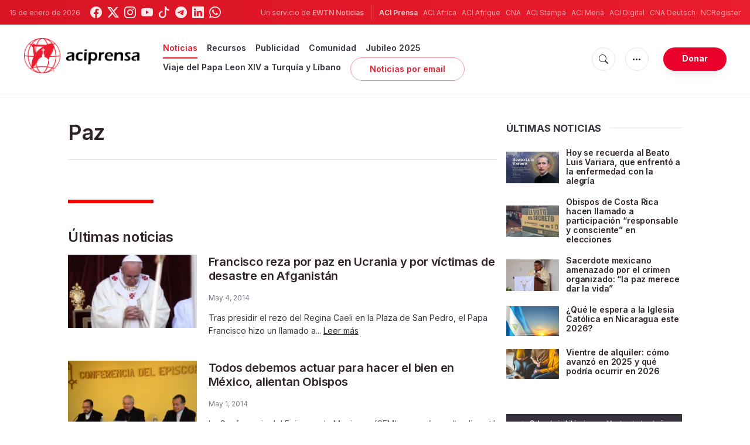

--- FILE ---
content_type: text/html; charset=UTF-8
request_url: https://www.aciprensa.com/tags/504/paz?page=28
body_size: 16558
content:
<!DOCTYPE html>
<html lang="es">
<head>
  <title>
    Paz - Últimas noticias  </title>
  <meta http-equiv="Content-Type" content="text/html; charset=UTF-8">
<meta http-equiv="X-UA-Compatible" content="IE=edge,chrome=1">

  <meta name="description" content="Paz - Latest news"/>
  <meta name="keywords" content="tags, aciprensa, Paz"/>
  <meta name="author" content="ACI Prensa"/>
<meta name="copyright" content="© 2026 ACI Prensa | Todos los derechos reservados."/>
<meta name="viewport" content="width=device-width, initial-scale=1, minimum-scale=1.0, maximum-scale=1.0, user-scalable=no"/>

<meta name="apple-mobile-web-app-capable" content="yes">
<meta name="format-detection" content="telephone=no">


<meta property="twitter:account_id" content="17828368"/>
  <meta property="twitter:site" content="@aciprensa"/>
  <meta property="twitter:url" content="https://www.aciprensa.com/tags/504/paz"/>
  <meta property="twitter:title" content="Paz - Últimas noticias"/>
  <meta property="twitter:description" content="Paz - Latest news"/>
  <meta property="twitter:creator" content="@aciprensa"/>
<meta property="twitter:image" content=""/>



<meta property="og:type" content="website"/>
  <meta property="og:title" content="Paz - Últimas noticias"/>
  <meta property="og:url" content="https://www.aciprensa.com/tags/504/paz"/>
  <meta property="og:description" content="Paz - Latest news"/>
  <meta property="og:site_name" content="ACI Prensa"/>

<meta name="parsely-link" content="https://www.aciprensa.com/tags/504/paz" />
<meta name="parsely-title" content="Paz - Últimas noticias" />
  <meta name="parsely-type" content="index" />
<meta name="parsely-image-url" content="https://www.aciprensa.com/assets/images/extra/cover.png" />
  <meta name="parsely-tags" content="tags, aciprensa, Paz" />


    <meta name="analytics-page-type" content="tag" />
                <meta name="analytics-tags" content="paz" />
        <meta name="analytics-page-id" content="504" />

<link rel="canonical" href="https://www.aciprensa.com/tags/504/paz">
<link rel="stylesheet" href="https://cdn.jsdelivr.net/npm/bootstrap-icons@1.11.1/font/bootstrap-icons.css">
<link rel="stylesheet" type="text/css" href="https://www.aciprensa.com/assets/css/app.css?id=865adcf6b695ad9d00261fd9a186ed33">

<link rel="icon" type="image/png" href="https://www.aciprensa.com/assets/images/extra/apple/apple-touch-icon-57x57.png" sizes="196x196" />
<link rel="icon" type="image/png" href="https://www.aciprensa.com/assets/images/extra/favicon/favicon-96x96.png" sizes="96x96" />
<link rel="icon" type="image/png" href="https://www.aciprensa.com/assets/images/extra/favicon/favicon-32x32.png" sizes="32x32" />
<link rel="icon" type="image/png" href="https://www.aciprensa.com/assets/images/extra/favicon/favicon-16x16.png" sizes="16x16" />
<link rel="icon" type="image/png" href="https://www.aciprensa.com/assets/images/extra/favicon/favicon-128x128.png" sizes="128x128" />
<link rel="apple-touch-icon-precomposed" sizes="57x57" href="https://www.aciprensa.com/assets/images/extra/apple/apple-touch-icon-57x57.png" />
<link rel="apple-touch-icon-precomposed" sizes="114x114" href="https://www.aciprensa.com/assets/images/extra/apple/apple-touch-icon-114x114.png" />
<link rel="apple-touch-icon-precomposed" sizes="72x72" href="https://www.aciprensa.com/assets/images/extra/apple/apple-touch-icon-72x72.png" />
<link rel="apple-touch-icon-precomposed" sizes="144x144" href="https://www.aciprensa.com/assets/images/extra/apple/apple-touch-icon-144x144.png" />
<link rel="apple-touch-icon-precomposed" sizes="60x60" href="https://www.aciprensa.com/assets/images/extra/apple/apple-touch-icon-60x60.png" />
<link rel="apple-touch-icon-precomposed" sizes="120x120" href="https://www.aciprensa.com/assets/images/extra/apple/apple-touch-icon-120x120.png" />
<link rel="apple-touch-icon-precomposed" sizes="76x76" href="https://www.aciprensa.com/assets/images/extra/apple/apple-touch-icon-76x76.png" />
<link rel="apple-touch-icon-precomposed" sizes="152x152" href="https://www.aciprensa.com/assets/images/extra/apple/apple-touch-icon-152x152.png" />
<!-- BEGIN SHAREAHOLIC CODE -->
<link rel="preload" href="https://cdn.shareaholic.net/assets/pub/shareaholic.js" as="script" />
<meta name="shareaholic:site_id" content="8f473d9a61ae2ca9cbf05392406ed153" />
<script data-cfasync="false" async src="https://cdn.shareaholic.net/assets/pub/shareaholic.js"></script>
<!-- END SHAREAHOLIC CODE -->
  <!-- PostHog Analytics -->
<script>
(function() {
    'use strict';

    // PostHog CDN Loader
    !function(t,e){var o,n,p,r;e.__SV||(window.posthog=e,e._i=[],e.init=function(i,s,a){function g(t,e){var o=e.split(".");2==o.length&&(t=t[o[0]],e=o[1]);t[e]=function(){t.push([e].concat(Array.prototype.slice.call(arguments,0)))}}(p=t.createElement("script")).type="text/javascript",p.async=!0,p.src=s.api_host+"/static/array.js",(r=t.getElementsByTagName("script")[0]).parentNode.insertBefore(p,r);var u=e;for(void 0!==a?u=e[a]=[]:a="posthog",u.people=u.people||[],u.toString=function(t){var e="posthog";return"posthog"!==a&&(e+="."+a),t||(e+=" (stub)"),e},u.people.toString=function(){return u.toString(1)+".people (stub)"},o="capture identify alias people.set people.set_once set_config register register_once unregister opt_out_capturing has_opted_out_capturing opt_in_capturing reset isFeatureEnabled onFeatureFlags getFeatureFlag getFeatureFlagPayload reloadFeatureFlags group updateEarlyAccessFeatureEnrollment getEarlyAccessFeatures getActiveMatchingSurveys getSurveys".split(" "),n=0;n<o.length;n++)g(u,o[n]);e._i.push([i,s,a])},e.__SV=1)}(document,window.posthog||[]);

    // =============================================================================
    // PostHog Configuration
    // =============================================================================

    const posthogConfig = {
        enabled: true,
        apiKey: 'phc_3b4tsLrHHzsSavxDBpOPpePiNKlWmVVxiZbc1uqqSaB',
        host: 'https://eu.i.posthog.com',
        webVitalsSampleRate: 10,
        sessionReplaySampleRate: 0,
        forceSessionReplay: false,
        forceSessionReplayParam: 'posthog_force_replay',
        debug: false
    };

    // =============================================================================
    // Types & Interfaces
    // =============================================================================

    /**
     * @typedef {Object} AnalyticsContext
     * @property {string|null} pageType
     * @property {string|null} pubDate
     * @property {string|null} section
     * @property {string|null} author
     * @property {string[]|null} authors
     * @property {string[]|null} tags
     */

    // =============================================================================
    // Constants & State
    // =============================================================================

    // Set to track seen error signatures to prevent duplicate exception reporting
    const seenErrors = new Set();

    // =============================================================================
    // PostHog Initialization
    // =============================================================================

    /**
     * Initialize PostHog analytics with proper configuration
     */
    function initializePostHog() {
        // Skip initialization if disabled or no API key
        if (!posthogConfig.enabled || !posthogConfig.apiKey) {
            return;
        }

        try {
            posthog.init(posthogConfig.apiKey, {
                api_host: posthogConfig.host,
                persistence: 'memory',
                debug: posthogConfig.debug,
                autocapture: true,
                capture_pageview: true,
                capture_pageleave: true,
                capture_exceptions: true,
                cross_subdomain_cookie: false,
                disable_session_recording: !shouldEnableSessionReplay(),
                capture_performance: getPerformanceConfig(),
                before_send: processEventBeforeSend,
                loaded: function() {
                    setAnalyticsContext();
                }
            });
        } catch (error) {
            // Silently fail to avoid breaking the application
            console.error('PostHog initialization failed:', error);
        }
    }

    // =============================================================================
    // Event Processing & Filtering
    // =============================================================================

    /**
     * Generate a unique signature for an error to enable deduplication
     */
    function generateErrorSignature(event) {
        if (!event.properties || !event.properties.$exception_list) {
            return '';
        }

        const exceptions = event.properties.$exception_list;
        if (!Array.isArray(exceptions) || exceptions.length === 0) {
            return '';
        }

        // Use the first exception to generate signature
        const exception = exceptions[0];
        const type = exception.type || 'Unknown';
        const message = exception.value || '';
        const stackTrace = exception.stacktrace && exception.stacktrace.frames && exception.stacktrace.frames[0];

        // Create signature from error type, message, and top stack frame
        return [
            type,
            message,
            stackTrace ? stackTrace.filename || '' : '',
            stackTrace ? stackTrace.function || '' : '',
            stackTrace ? stackTrace.lineno || '' : ''
        ].join('|');
    }

    /**
     * Process events before sending to PostHog
     * Handles sampling and deduplication
     */
    function processEventBeforeSend(event) {
        if (event === null) {
            return null;
        }

        // Sample web vitals events
        if (
            event.event === '$web_vitals' &&
            Math.random() * 100 > posthogConfig.webVitalsSampleRate
        ) {
            return null; // Drop this event
        }

        // Deduplicate exception events
        if (event.event === '$exception') {
            const errorSignature = generateErrorSignature(event);
            if (errorSignature && seenErrors.has(errorSignature)) {
                return null; // Drop duplicate error
            }
            if (errorSignature) {
                seenErrors.add(errorSignature);
            }
        }

        return event;
    }

    /**
     * Determine if session replay should be enabled
     */
    function shouldEnableSessionReplay() {
        const forceSessionReplay = posthogConfig.forceSessionReplay ||
            (typeof window !== 'undefined' &&
                new URLSearchParams(window.location.search).has(posthogConfig.forceSessionReplayParam));

        return forceSessionReplay || Math.random() * 100 < posthogConfig.sessionReplaySampleRate;
    }

    /**
     * Get performance configuration based on web vitals sample rate
     */
    function getPerformanceConfig() {
        if (posthogConfig.webVitalsSampleRate === 100) {
            return true;
        } else if (posthogConfig.webVitalsSampleRate > 0) {
            return {
                web_vitals_sample_rate: posthogConfig.webVitalsSampleRate / 100
            };
        }
        return false;
    }

    // =============================================================================
    // Context Utilities
    // =============================================================================

    /**
     * Get page metadata from generic analytics meta tags
     */
    function getPageMetadata() {
        const metaMapping = [
            ['page_type', 'analytics-page-type'],
            ['pub_date', 'analytics-pub-date'],
            ['section', 'analytics-section'],
            ['authors', 'analytics-authors'],
            ['tags', 'analytics-tags'],
            ['page_id', 'analytics-page-id']
        ];

        const metadata = {};

        metaMapping.forEach(function(item) {
            const el = document.querySelector('meta[name="' + item[1] + '"]');
            if (el && el.content) {
                // Use pipe separator for arrays (tags and authors), keep comma for backward compatibility with single author
                if (item[0] === 'tags' || item[0] === 'authors') {
                    metadata[item[0]] = el.content.split('|').map(function(s) { return s.trim(); }).filter(Boolean);
                } else {
                    metadata[item[0]] = el.content;
                }
            }
        });

        return metadata;
    }

    /**
     * Get the current page URL path
     */
    function getPagePath() {
        return typeof window !== 'undefined' ? window.location.pathname : '';
    }

    // =============================================================================
    // Analytics Context Management
    // =============================================================================

    /**
     * Set analytics context using PostHog Super Properties
     * This ensures all events include these properties automatically
     */
    function setAnalyticsContext() {
        if (!posthogConfig.enabled || typeof posthog === 'undefined') {
            return;
        }

        try {
            const pageMetadata = getPageMetadata();
            const contextData = Object.assign({
                app_name: 'aciprensa',
                app_version: '0.1.0',
            }, pageMetadata);

            posthog.register(contextData);
        } catch (error) {
            console.error('Failed to set analytics context:', error);
            // Register error flag for debugging
            try {
                posthog.register({ 'register-error': true });
            } catch (e) {
                // Silent fail
            }
        }
    }

    /**
     * Clear analytics context by unregistering properties
     */
    function clearAnalyticsContext() {
        if (!posthogConfig.enabled || typeof posthog === 'undefined') {
            return;
        }

        try {
            const keysToUnregister = [
                'page_type', 'pub_date', 'section', 'authors', 'tags',
                'app_name', 'page_id'
            ];

            keysToUnregister.forEach(function(key) {
                posthog.unregister(key);
            });
        } catch (error) {
            console.error('Failed to clear analytics context:', error);
        }
    }

    /**
     * Get current analytics context from PostHog
     */
    function getAnalyticsContext() {
        if (!posthogConfig.enabled || typeof posthog === 'undefined') {
            return {
                pageType: null,
                pubDate: null,
                section: null,
                authors: null,
                tags: null
            };
        }

        try {
            return {
                pageType: posthog.get_property('page_type') || null,
                pubDate: posthog.get_property('pub_date') || null,
                section: posthog.get_property('section') || null,
                authors: posthog.get_property('authors') || null,
                tags: posthog.get_property('tags') || null
            };
        } catch (error) {
            return {
                pageType: null,
                pubDate: null,
                section: null,
                authors: null,
                tags: null
            };
        }
    }

    // =============================================================================
    // Public API
    // =============================================================================

    // Expose functions to global scope for external use
    window.PostHogAnalytics = {
        initialize: initializePostHog,
        setContext: setAnalyticsContext,
        clearContext: clearAnalyticsContext,
        getContext: getAnalyticsContext,
        config: posthogConfig
    };

    // =============================================================================
    // Auto-initialization
    // =============================================================================

    // Initialize PostHog when DOM is ready
    if (document.readyState === 'loading') {
        document.addEventListener('DOMContentLoaded', initializePostHog);
    } else {
        initializePostHog();
    }
})();
</script>
<!-- End PostHog Analytics -->
  <script type="text/javascript" src="//embeds.iubenda.com/widgets/4535bc07-db7e-44ea-afb4-fef3853b9e9e.js"></script>
    <script type='text/javascript'>
var googletag = googletag || {};
googletag.cmd = googletag.cmd || [];
(function() {
    var gads = document.createElement('script');
    gads.async = true;
    gads.type = 'text/javascript';
    var useSSL = 'https:' == document.location.protocol;
    gads.src = (useSSL ? 'https:' : 'http:') + 
    '//www.googletagservices.com/tag/js/gpt.js';
    var node = document.getElementsByTagName('script')[0];
    node.parentNode.insertBefore(gads, node);
})();

googletag.cmd.push(function() {
    var mappingHeaderBanner = googletag.sizeMapping().
        addSize([992, 0], [[728, 90],[970, 90]]). //desktop
        addSize([768, 0], [[728, 90]]). //tablet
        addSize([320, 0], [[320, 100], [320, 50]]). //mobile
        addSize([0, 0], []). //other
        build();
    var mappingArticleFooter = googletag.sizeMapping().
        addSize([992, 0], [[468, 60]]). //desktop
        addSize([768, 0], [[468, 60]]). //tablet
        addSize([320, 0], [[300, 250]]). //mobile
        addSize([0, 0], [[300, 250]]). //other
        build();

    googletag.defineSlot('/35602961/ACI_P_Sidebar_A', [[1, 1], [300, 250], 'fluid'], 'div-gpt-ad-1449584389181-0').addService(googletag.pubads()).setCollapseEmptyDiv(true,true);
    googletag.defineSlot('/35602961/ACI_P_Sidebar_B', [[1, 1], [300, 250], 'fluid'], 'div-gpt-ad-1449584389181-1').addService(googletag.pubads()).setCollapseEmptyDiv(true,true);
    googletag.defineSlot('/35602961/ACI_P_Sidebar_C', [[1, 1], [300, 250], 'fluid'], 'div-gpt-ad-1449584389181-2').addService(googletag.pubads()).setCollapseEmptyDiv(true,true);       
    googletag.defineSlot('/35602961/ACI_P_Article_1', [[1, 1], [300, 250], 'fluid'], 'div-gpt-ad-1460055153120-0').addService(googletag.pubads()).setCollapseEmptyDiv(true,true);
    googletag.defineSlot('/35602961/ACI_P_Article_2', [[1, 1], [300, 250], 'fluid'], 'div-gpt-ad-1460055153120-1').addService(googletag.pubads()).setCollapseEmptyDiv(true,true);
    googletag.defineSlot('/35602961/ACI_P_Top_Banner', [[728, 90], [970, 90], [320, 100], [320, 50]], 'div-gpt-ad-1554327193243-0').defineSizeMapping(mappingHeaderBanner).addService(googletag.pubads()).setCollapseEmptyDiv(true,true);
    googletag.defineSlot('/35602961/ACI_P_Bottom_Banner', [[1, 1], [300, 250], 'fluid'], 'div-gpt-ad-1554327386361-0').defineSizeMapping(mappingArticleFooter).addService(googletag.pubads()).setCollapseEmptyDiv(true,true);
    googletag.defineSlot('/35602961/ACI_P_Slider', [[300, 250], [728, 90], [970, 90], [320, 50]], 'ACI_P_Slider').addService(googletag.pubads());
    googletag.pubads().collapseEmptyDivs();
        googletag.enableServices();
});
</script>
  <script type="application/ld+json">
{
  "@context": "http://schema.org",
  "@type": "WebPage",
  "headline": "Paz - Últimas noticias",
  "description": "Paz - Últimas noticias",
  "datePublished": "2014-05-04T11:05:00-05:00",
  "dateModified": "2023-08-18T23:56:50-05:00",
  "mainEntityOfPage": "https://www.aciprensa.com/tags/504/paz",
  "publisher": {
    "@type": "Organization",
    "name": "ACI Prensa",
    "logo": {
      "@type": "ImageObject",
      "url": "https://www.aciprensa.com/assets/images/branding/aci_redblack.png",
      "width": 2692,
      "height": 752
    }
  },

  "author": [
          {
         "@type": "Organization",
         "url": "https://www.aciprensa.com/quienes-somos",
         "name": "ACI Prensa",
         "description": "La Agencia Católica de Informaciones - ACI Prensa, forma parte de las agencias de noticias del Grupo ACI, uno de los más grandes generadores de contenido noticioso católico en cinco idiomas y que pertenece desde junio de 2014 a la familia de EWTN Global Catholic Network, la cadena católica televisiva más grande del mundo, fundada en 1981 por la Madre Angélica en Irondale, Alabama (Estados Unidos), y que llega a más de 85 millones de hogares en 110 países y 16 territorios."
       }
    ],
  "image": {
    "@type": "ImageObject",
    "url": "https://www.aciprensa.com/assets/images/pictures/9.jpg"
  }
}
</script>  <style>
    .tags .post-image {
      margin-bottom: 40px;
    }
    .tags .post-image img {
      display: block;
      width: auto;
      max-width: 100%;
    }
    .badge-warning{
      color: #fff;
      background-color: #ea1c2d;
      padding-right: .6em;
      padding-left: .6em;
      border-radius: 10rem;
    }
  </style>
    <!-- Global site tag (gtag.js) - Google Analytics -->
  <!-- Deshabilitado porque el código ya está en el contenedor del tag manager -->
  
  <script>
    ! function(f, b, e, v, n, t, s) {
      if (f.fbq) return;
      n = f.fbq = function() {
        n.callMethod ?
          n.callMethod.apply(n, arguments) : n.queue.push(arguments)
      };
      if (!f._fbq) f._fbq = n;
      n.push = n;
      n.loaded = !0;
      n.version = '2.0';
      n.queue = [];
      t = b.createElement(e);
      t.async = !0;
      t.src = v;
      s = b.getElementsByTagName(e)[0];
      s.parentNode.insertBefore(t, s)
    }(window, document, 'script',
      'https://connect.facebook.net/en_US/fbevents.js');
    fbq('init', '284567475785076');
    fbq('track', 'PageView');
  </script>
  <script>
    (function(w, d, s, l, i) {
      w[l] = w[l] || [];
      w[l].push({
        'gtm.start': new Date().getTime(),
        event: 'gtm.js'
      });
      var f = d.getElementsByTagName(s)[0],
        j = d.createElement(s),
        dl = l != 'dataLayer' ? '&l=' + l : '';
      j.async = true;
      j.src =
        'https://www.googletagmanager.com/gtm.js?id=' + i + dl;
      f.parentNode.insertBefore(j, f);
    })(window, document, 'script', 'dataLayer', 'GTM-P5HTKG2');
  </script>
</head>

<body class="tags">
  <noscript><img height="1" src="https://www.facebook.com/tr?id=284567475785076&ev=PageView&noscript=1" style="display:none" width="1" /></noscript>
  <noscript><iframe height="0" src="https://www.googletagmanager.com/ns.html?id=GTM-P5HTKG2" style="display:none;visibility:hidden"
            width="0"></iframe></noscript>
  <div id="app">
    <header class="p-0" id="header">
	
	<div class="header-desktop">
        <div id="topbar" class="py-2 clear">
	<div class="left">
		<span class="today mr-3 mr-s-0">15 de enero de 2026</span>
		<ul class="social-menu">
	<li class="mr-1"><a href="https://www.facebook.com/aciprensa" target="_blank"><i class="bi bi-facebook"></i></a></li>
	<li class="mr-1"><a href="https://twitter.com/aciprensa" target="_blank"><i class="bi bi-twitter-x"></i></a></li>
	<li class="mr-1"><a href="https://www.instagram.com/aciprensa/" target="_blank"><i class="bi bi-instagram"></i></a></li>
	<li class="mr-1"><a href="https://www.youtube.com/aciprensa" target="_blank"><i class="bi bi-youtube"></i></a></li>
	<li class="mr-1"><a href="https://www.tiktok.com/@aciprensa" target="_blank"><i class="bi bi-tiktok"></i></a></li>
	<li class="mr-1"><a href="https://t.me/aci_prensa" target="_blank"><i class="bi bi-telegram"></i></a></li>
	<li class="mr-1"><a href="https://www.linkedin.com/company/aciprensa/" target="_blank"><i class="bi bi-linkedin"></i></a></li>
	<li class="mr-1"><a href="https://whatsapp.com/channel/0029Va9ZsgeEawdu2SIrTw3u" target="_blank"><i class="bi bi-whatsapp"></i></a></li>
</ul>	</div>
	<div class="right">
		<span class="ewtn-title"> Un servicio de <a href="//www.ewtnnoticias.com" title="EWTN News">EWTN Noticias</a></span>

		<div class="ewtn-services current-page">
			<a class="service current-service" href="javascript:;" target="_blank">ACI Prensa</a>
			<a class="service" href="https://www.aciafrica.org/" target="_blank">ACI Africa</a>
			<a class="service" href="https://www.aciafrique.org/" target="_blank">ACI Afrique</a>
			<a class="service" href="https://www.catholicnewsagency.com">CNA</a>
			<a class="service" href="https://www.acistampa.com/" target="_blank">ACI Stampa</a>
			<a class="service" href="https://www.acimena.com/" target="_blank">ACI Mena</a>
			<a class="service" href="https://www.acidigital.com/" target="_blank">ACI Digital</a>
			<a class="service" href="https://de.catholicnewsagency.com/" target="">CNA Deutsch</a>
			<a class="service" href="https://www.ncregister.com/" target="_blank">NCRegister</a>
		</div>
	</div>
</div>
<div class="menubar sticky-menu justify-content-between d-flex" id="principalDesktopMenuBar">
	<a href="/"><img class="logo logo-desktop" src="https://www.aciprensa.com/assets/images/branding/aci_redblack.png" alt="ACI Prensa"></a>

	<div class="menu-content justify-content-between d-flex align-items-center">
		<div class="no-wrap d-flex">
			<ul id="main-menu" class="sm sm-clean">
    <li
        class=active>

        <a href='javascript:;' class="has-submenu"><span class="sub-arrow"></span> Noticias</a>
        <ul class="sub-menu">
            <li><a href="https://www.aciprensa.com/noticias">Últimas noticias</a></li>
            <li><a href="https://www.aciprensa.com/noticias/vaticano"> Vaticano</a></li>
            <li><a href="https://www.aciprensa.com/noticias/america"> América</a></li>
            <li><a href="https://www.aciprensa.com/noticias/espana"> España</a></li>
            <li><a href="https://www.aciprensa.com/noticias/mundo"> Mundo</a></li>
            <li><a href="https://www.aciprensa.com/noticias/controversias"> Controversias</a></li>
            <li><a href="https://www.aciprensa.com/noticias/vida-y-familia"> Vida y familia</a></li>
            <li><a href="https://www.aciprensa.com/noticias/fake-news"> Fake News</a></li>
            <li><a href="https://www.aciprensa.com/noticias/libertad-religiosa"> Libertad Religiosa</a></li>
            <li><a href="https://www.aciprensa.com/archivo"> Archivo</a></li>
            <li><a href="https://www.aciprensa.com/suscribir"> Noticias por e-mail</a></li>
        </ul>
    </li>
    <li class=>
        <a href='javascript:;' class="has-submenu"><span class="sub-arrow"></span> Recursos</a>
        <ul class="sub-menu">
            <li><a href="/recursos/12/el-aborto">Aborto</a></li>
            <li><a href="/recursos/15/apologetica">Apologética</a></li>
            <li><a href="/recursos/22/biblia">Biblia</a></li>
            <li><a href="/calendario">Calendario Litúrgico</a></li>
            <li><a href="/cardenales">Cardenales</a></li>
            <li><a href="https://ec.aciprensa.com/wiki/P%C3%A1gina_principal">Enciclopedia Católica</a></li>
            <li><a href="/tags/248/juan-pablo-ii">Juan Pablo II</a></li>
            <li><a href="/recursos/16/la-iglesia">Iglesia</a></li>
            <li><a href="/recursos/33/liturgia">Liturgia</a></li>
            <li><a href="/recursos/32/maria-virgen-y-madre-de-jesus">Virgen María</a></li>
            <li><a href="/recursos/26/moral">Moral</a></li>
            <li><a href="/recursos/20/oraciones">Oraciones</a></li>
            <li><a href="/noticias/etiquetas/papa-francisco">Papa Francisco</a></li>
            <li><a href="/recursos/4645/familia">Familia</a></li>
            <li><a href="/recursos/49/matrimonio">Matrimonio</a></li>
            <li><a href="/recursos/28/reportajes">Reportajes</a></li>
            <li><a href="/sacramentos/">Sacramentos</a></li>
            <li><a href="/catequesis/">Catequesis</a></li>
            <li><a href="/documentos/">Documentos Eclesiales</a></li>
            <li><a href="/catequesis/misa1.htm">Santa Misa</a></li>
            <li><a href="/recursos/308/santa-sede">Santa Sede</a></li>
            <li><a href="/santos/">Santos</a></li>
            <li><a href="/recursos/2109/sexualidad">Sexualidad</a></li>
            <li><a href="/historias">Historias urbanas</a></li>
            <!--cambiados-->

        </ul>
    </li>
    <li><a href="https://www.ewtnadvertising.com/?lang=es" target="_blank">Publicidad</a></li>
    <li class=>
        <a href='javascript:;' class="has-submenu"><span class="sub-arrow"></span> Comunidad</a>
        <ul class="sub-menu">
            <li><a href="/prayer/prayer.php">Cadena de Oración</a></li>
        </ul>
    </li>
    <li class=>
        <a href="https://www.aciprensa.com/jubileo2025">Jubileo 2025</a>
    </li>
    <li class=>
        <a href="https://www.aciprensa.com/viajepapal">Viaje del Papa Leon XIV a Turquía y Líbano</a>
    </li>
    <li><a class="featured-btn" href="https://www.aciprensa.com/suscribir">Noticias por email</a></li>
</ul>
		</div>

		<ul class="extra-buttons no-wrap">
			<li><a href="javascript:;" class="btn-icon" id="search-btn"><i class="bi bi-search"></i></a></li>
			<li class="dropdown">
				<a href="javascript:;" class="dropdown-open btn-icon"><i class="bi bi-three-dots"></i></a>
				<div class="dropdown-content">
					<a class="dropdown-item" href="https://www.aciprensa.com/privacidad" target="_blank">Política de Privacidad</a>
					<a class="dropdown-item" href="https://www.aciprensa.com/cookies" target="_blank">Política de cookies</a>
				</div>
			</li>
			<li><a href="https://missions.ewtn.com/donation/aciprensa/" class="btn btn-rounded btn-success">
				Donar
			</a></li>
		</ul>
	</div>

	<div id="search-block">
		<div class="search-content d-flex justify-content-between align-items-center white">
			<div class="search-bar">
    <form class="search" accept-charset="utf-8" method="get" action="/results">
        <div class="input-field">
            <i class="bi bi-search"></i>
            <input class="search-field" type="text" name="q" placeholder="Buscar">
            <button type="submit" id="search" class="submit-form submit-btn btn btn-rounded btn-success"
                value=""><span class="search-text">
                    Buscar
                </span><i class="bi bi-search"></i></button>
        </div>
    </form>
</div>
			<a href="javascript:;" id="close-search"></a>
		</div>
	</div>
</div>
<div id="lastMinuteContainer">
</div>
    </div>

	<div class="header-tablet responsive-header">
		<div id="topbar" class="py-2 clear">
	<div class="left">
        <span class="today mr-3 mr-s-0">15 de enero de 2026</span>
		<ul class="social-menu">
	<li class="mr-1"><a href="https://www.facebook.com/aciprensa" target="_blank"><i class="bi bi-facebook"></i></a></li>
	<li class="mr-1"><a href="https://twitter.com/aciprensa" target="_blank"><i class="bi bi-twitter-x"></i></a></li>
	<li class="mr-1"><a href="https://www.instagram.com/aciprensa/" target="_blank"><i class="bi bi-instagram"></i></a></li>
	<li class="mr-1"><a href="https://www.youtube.com/aciprensa" target="_blank"><i class="bi bi-youtube"></i></a></li>
	<li class="mr-1"><a href="https://www.tiktok.com/@aciprensa" target="_blank"><i class="bi bi-tiktok"></i></a></li>
	<li class="mr-1"><a href="https://t.me/aci_prensa" target="_blank"><i class="bi bi-telegram"></i></a></li>
	<li class="mr-1"><a href="https://www.linkedin.com/company/aciprensa/" target="_blank"><i class="bi bi-linkedin"></i></a></li>
	<li class="mr-1"><a href="https://whatsapp.com/channel/0029Va9ZsgeEawdu2SIrTw3u" target="_blank"><i class="bi bi-whatsapp"></i></a></li>
</ul>	</div>
	<div class="right">
		<span class="ewtn-title">Un servicio de <a href="//www.ewtnnoticias.com" title="EWTN Noticias">EWTN Noticias</a></span>

		<div class="dropdown current-page">
			<a href="javascript:;" class="dropdown-open">ACI Prensa <i class="bi bi-three-dots"></i></a>
			<div class="dropdown-content">
				<a class="dropdown-item" href="https://www.aciafrica.org/" target="_blank">ACI Africa</a>
				<a class="dropdown-item" href="https://www.aciafrique.org/" target="_blank">ACI Afrique</a>
				<a class="dropdown-item" href="https://www.catholicnewsagency.com">CNA</a>
				<a class="dropdown-item" href="https://www.acistampa.com/" target="_blank">ACI Stampa</a>
				<a class="dropdown-item" href="https://www.acimena.com/" target="_blank">ACI Mena</a>
				<a class="dropdown-item" href="https://www.acidigital.com/" target="_blank">ACI Digital</a>
				<a class="dropdown-item" href="https://de.catholicnewsagency.com/" target="">CNA Deutsch</a>
				<a class="dropdown-item" href="https://www.ncregister.com/" target="_blank">NCRegister</a>
			</div>
		</div>
	</div>
</div>
<div class="menubar sticky-menu justify-content-between d-flex" id="principalTabletMenuBar">
	<a href="/"><img class="logo logo-tablet" src="https://www.aciprensa.com/assets/images/branding/aci_redblack.png" alt="ACI Prensa"></a>
	<div class="menu-content justify-content-end d-flex align-items-center">
		<ul class="extra-buttons">
			<li><a href="javascript:;" class="btn-icon" id="search-btn-2"><i class="bi bi-search"></i></a></li>
			<li class="dropdown">
				<a href="javascript:;" class="dropdown-open btn-icon"><i class="bi bi-three-dots"></i></a>
				<div class="dropdown-content">
					<a class="dropdown-item" href="https://www.aciprensa.com/privacidad" target="_blank">Política de Privacidad</a>
					<a class="dropdown-item" href="https://www.aciprensa.com/cookies" target="_blank">Política de cookies</a>
				</div>
			</li>
			<li><a href="https://missions.ewtn.com/donation/aciprensa/" class="btn btn-rounded btn-success">
				Donar
			</a></li>
			<li class="menu-btn"><a href="javascript:void(0);" class="sidebar-handler btn-icon"><i class="bi bi-list"></i><span>Menu</span></a></li>
		</ul>
	</div>

	<div id="search-block-2">
		<div class="search-content d-flex justify-content-between align-items-center">
			<div class="search-bar">
    <form class="search" accept-charset="utf-8" method="get" action="/results">
        <div class="input-field">
            <i class="bi bi-search"></i>
            <input class="search-field" type="text" name="q" placeholder="Buscar">
            <button type="submit" id="search" class="submit-form submit-btn btn btn-rounded btn-success"
                value=""><span class="search-text">
                    Buscar
                </span><i class="bi bi-search"></i></button>
        </div>
    </form>
</div>
			<a href="javascript:;" id="close-search-2"></a>
		</div>
	</div>
</div>
<div id="lastMinuteTabletContainer">
</div>

<div class="tablet-sidebar responsive-sidebar">
	<a href="javascript:;" class="close-sidebar">&times;</a>
	<div class="responsive-sidebar-content">

		<ul id="main-menu" class="sm sm-clean">
    <li
        class=active>

        <a href='javascript:;' class="has-submenu"><span class="sub-arrow"></span> Noticias</a>
        <ul class="sub-menu">
            <li><a href="https://www.aciprensa.com/noticias">Últimas noticias</a></li>
            <li><a href="https://www.aciprensa.com/noticias/vaticano"> Vaticano</a></li>
            <li><a href="https://www.aciprensa.com/noticias/america"> América</a></li>
            <li><a href="https://www.aciprensa.com/noticias/espana"> España</a></li>
            <li><a href="https://www.aciprensa.com/noticias/mundo"> Mundo</a></li>
            <li><a href="https://www.aciprensa.com/noticias/controversias"> Controversias</a></li>
            <li><a href="https://www.aciprensa.com/noticias/vida-y-familia"> Vida y familia</a></li>
            <li><a href="https://www.aciprensa.com/noticias/fake-news"> Fake News</a></li>
            <li><a href="https://www.aciprensa.com/noticias/libertad-religiosa"> Libertad Religiosa</a></li>
            <li><a href="https://www.aciprensa.com/archivo"> Archivo</a></li>
            <li><a href="https://www.aciprensa.com/suscribir"> Noticias por e-mail</a></li>
        </ul>
    </li>
    <li class=>
        <a href='javascript:;' class="has-submenu"><span class="sub-arrow"></span> Recursos</a>
        <ul class="sub-menu">
            <li><a href="/recursos/12/el-aborto">Aborto</a></li>
            <li><a href="/recursos/15/apologetica">Apologética</a></li>
            <li><a href="/recursos/22/biblia">Biblia</a></li>
            <li><a href="/calendario">Calendario Litúrgico</a></li>
            <li><a href="/cardenales">Cardenales</a></li>
            <li><a href="https://ec.aciprensa.com/wiki/P%C3%A1gina_principal">Enciclopedia Católica</a></li>
            <li><a href="/tags/248/juan-pablo-ii">Juan Pablo II</a></li>
            <li><a href="/recursos/16/la-iglesia">Iglesia</a></li>
            <li><a href="/recursos/33/liturgia">Liturgia</a></li>
            <li><a href="/recursos/32/maria-virgen-y-madre-de-jesus">Virgen María</a></li>
            <li><a href="/recursos/26/moral">Moral</a></li>
            <li><a href="/recursos/20/oraciones">Oraciones</a></li>
            <li><a href="/noticias/etiquetas/papa-francisco">Papa Francisco</a></li>
            <li><a href="/recursos/4645/familia">Familia</a></li>
            <li><a href="/recursos/49/matrimonio">Matrimonio</a></li>
            <li><a href="/recursos/28/reportajes">Reportajes</a></li>
            <li><a href="/sacramentos/">Sacramentos</a></li>
            <li><a href="/catequesis/">Catequesis</a></li>
            <li><a href="/documentos/">Documentos Eclesiales</a></li>
            <li><a href="/catequesis/misa1.htm">Santa Misa</a></li>
            <li><a href="/recursos/308/santa-sede">Santa Sede</a></li>
            <li><a href="/santos/">Santos</a></li>
            <li><a href="/recursos/2109/sexualidad">Sexualidad</a></li>
            <li><a href="/historias">Historias urbanas</a></li>
            <!--cambiados-->

        </ul>
    </li>
    <li><a href="https://www.ewtnadvertising.com/?lang=es" target="_blank">Publicidad</a></li>
    <li class=>
        <a href='javascript:;' class="has-submenu"><span class="sub-arrow"></span> Comunidad</a>
        <ul class="sub-menu">
            <li><a href="/prayer/prayer.php">Cadena de Oración</a></li>
        </ul>
    </li>
    <li class=>
        <a href="https://www.aciprensa.com/jubileo2025">Jubileo 2025</a>
    </li>
    <li class=>
        <a href="https://www.aciprensa.com/viajepapal">Viaje del Papa Leon XIV a Turquía y Líbano</a>
    </li>
    <li><a class="featured-btn" href="https://www.aciprensa.com/suscribir">Noticias por email</a></li>
</ul>

	</div>
</div>
	</div>

	<div class="header-mobile responsive-header">
		<div class="menubar justify-content-between d-flex align-items-center">
	<a href="/"><img class="logo logo-mobile" src="https://www.aciprensa.com/assets/images/branding/logo-white-small.png" alt="ACI Prensa"></a>

	<ul class="extra-buttons">
		<li><a href="https://missions.ewtn.com/donation/aciprensa/" class="btn btn-rounded btn-success">
			Donar
		</a></li>
		<li class="menu-btn"><a href="javascript:void(0);" class="sidebar-handler btn-icon"><i class="bi bi-list"></i></a></li>
	</ul>
</div>
<div id="lastMinuteMobileContainer">
</div>
<div class="mobile-sidebar responsive-sidebar">
	<a href="javascript:;" class="close-sidebar">&times;</a>
	<div class="responsive-sidebar-content">
		<span class="today mr-3 mr-s-0">15 de enero de 2026</span>

		<div class="search-bar">
    <form class="search" accept-charset="utf-8" method="get" action="/results">
        <div class="input-field">
            <i class="bi bi-search"></i>
            <input class="search-field" type="text" name="q" placeholder="Buscar">
            <button type="submit" id="search" class="submit-form submit-btn btn btn-rounded btn-success"
                value=""><span class="search-text">
                    Buscar
                </span><i class="bi bi-search"></i></button>
        </div>
    </form>
</div>

		<ul id="main-menu" class="sm sm-clean">
    <li
        class=active>

        <a href='javascript:;' class="has-submenu"><span class="sub-arrow"></span> Noticias</a>
        <ul class="sub-menu">
            <li><a href="https://www.aciprensa.com/noticias">Últimas noticias</a></li>
            <li><a href="https://www.aciprensa.com/noticias/vaticano"> Vaticano</a></li>
            <li><a href="https://www.aciprensa.com/noticias/america"> América</a></li>
            <li><a href="https://www.aciprensa.com/noticias/espana"> España</a></li>
            <li><a href="https://www.aciprensa.com/noticias/mundo"> Mundo</a></li>
            <li><a href="https://www.aciprensa.com/noticias/controversias"> Controversias</a></li>
            <li><a href="https://www.aciprensa.com/noticias/vida-y-familia"> Vida y familia</a></li>
            <li><a href="https://www.aciprensa.com/noticias/fake-news"> Fake News</a></li>
            <li><a href="https://www.aciprensa.com/noticias/libertad-religiosa"> Libertad Religiosa</a></li>
            <li><a href="https://www.aciprensa.com/archivo"> Archivo</a></li>
            <li><a href="https://www.aciprensa.com/suscribir"> Noticias por e-mail</a></li>
        </ul>
    </li>
    <li class=>
        <a href='javascript:;' class="has-submenu"><span class="sub-arrow"></span> Recursos</a>
        <ul class="sub-menu">
            <li><a href="/recursos/12/el-aborto">Aborto</a></li>
            <li><a href="/recursos/15/apologetica">Apologética</a></li>
            <li><a href="/recursos/22/biblia">Biblia</a></li>
            <li><a href="/calendario">Calendario Litúrgico</a></li>
            <li><a href="/cardenales">Cardenales</a></li>
            <li><a href="https://ec.aciprensa.com/wiki/P%C3%A1gina_principal">Enciclopedia Católica</a></li>
            <li><a href="/tags/248/juan-pablo-ii">Juan Pablo II</a></li>
            <li><a href="/recursos/16/la-iglesia">Iglesia</a></li>
            <li><a href="/recursos/33/liturgia">Liturgia</a></li>
            <li><a href="/recursos/32/maria-virgen-y-madre-de-jesus">Virgen María</a></li>
            <li><a href="/recursos/26/moral">Moral</a></li>
            <li><a href="/recursos/20/oraciones">Oraciones</a></li>
            <li><a href="/noticias/etiquetas/papa-francisco">Papa Francisco</a></li>
            <li><a href="/recursos/4645/familia">Familia</a></li>
            <li><a href="/recursos/49/matrimonio">Matrimonio</a></li>
            <li><a href="/recursos/28/reportajes">Reportajes</a></li>
            <li><a href="/sacramentos/">Sacramentos</a></li>
            <li><a href="/catequesis/">Catequesis</a></li>
            <li><a href="/documentos/">Documentos Eclesiales</a></li>
            <li><a href="/catequesis/misa1.htm">Santa Misa</a></li>
            <li><a href="/recursos/308/santa-sede">Santa Sede</a></li>
            <li><a href="/santos/">Santos</a></li>
            <li><a href="/recursos/2109/sexualidad">Sexualidad</a></li>
            <li><a href="/historias">Historias urbanas</a></li>
            <!--cambiados-->

        </ul>
    </li>
    <li><a href="https://www.ewtnadvertising.com/?lang=es" target="_blank">Publicidad</a></li>
    <li class=>
        <a href='javascript:;' class="has-submenu"><span class="sub-arrow"></span> Comunidad</a>
        <ul class="sub-menu">
            <li><a href="/prayer/prayer.php">Cadena de Oración</a></li>
        </ul>
    </li>
    <li class=>
        <a href="https://www.aciprensa.com/jubileo2025">Jubileo 2025</a>
    </li>
    <li class=>
        <a href="https://www.aciprensa.com/viajepapal">Viaje del Papa Leon XIV a Turquía y Líbano</a>
    </li>
    <li><a class="featured-btn" href="https://www.aciprensa.com/suscribir">Noticias por email</a></li>
</ul>

		<a href="https://missions.ewtn.com/donation/aciprensa/" class="btn btn-big btn-donate btn-success">
			Donar
		</a>

		<hr>

		<ul class="extra-menu">
	<li><a href="https://www.aciprensa.com/privacidad" target="_blank">Política de Privacidad</a></li>
	<li><a href="https://www.aciprensa.com/cookies" target="_blank">Política de cookies</a></li>
</ul>

		<hr>

		<div class="select-ewtn d-flex justify-content-between align-items-center">
			<span class="ewtn-title">EWTN News</span>

			<div class="dropdown current-page">
				<a href="javascript:;" class="dropdown-open">ACI Prensa <i class="bi bi-chevron-down"></i></a>
				<div class="dropdown-content">
					<a class="dropdown-item" href="https://www.aciafrica.org/" target="_blank">ACI Africa</a>
					<a class="dropdown-item" href="https://www.aciafrique.org/" target="_blank">ACI Afrique</a>
					<a class="dropdown-item" href="https://www.catholicnewsagency.com">CNA</a>
					<a class="dropdown-item" href="https://www.acistampa.com/" target="_blank">ACI Stampa</a>
					<a class="dropdown-item" href="https://www.acimena.com/" target="_blank">ACI Mena</a>
					<a class="dropdown-item" href="https://www.acidigital.com/" target="_blank">ACI Digital</a>
					<a class="dropdown-item" href="https://de.catholicnewsagency.com/" target="">CNA Deutsch</a>
					<a class="dropdown-item" href="https://www.ncregister.com/" target="_blank">NCRegister</a>
				</div>
			</div>
		</div>
	</div>
</div>
	</div>

</header>
<style>
	#lastMinute {
		background: linear-gradient(270deg, #b51c2a, #b51c2a);
	}
</style>
<script>
	(function() {
		var url = 'https://www.aciprensa.com/last-minute-api';
		var latestMinuteContainer = document.getElementById('lastMinuteContainer');
		var lastMinuteMobileContainer = document.getElementById('lastMinuteMobileContainer');
		var lastMinuteTabletContainer = document.getElementById('lastMinuteTabletContainer');
		fetch(url)
				.then(result => result.json())
				.then(data => {
					function idGen(id){
						return `<div id="`+id+`" class="menubar justify-content-center" style="padding: 0px 0px; width: 100%; color: hsla(0,0%,100%,.8);background: linear-gradient(270deg,#d81424,#d81424);">
							<div class="container">
								<div class="row">
									<div class="marquee col-12 d-flex align-items-center justify-content-center mb-1 mt-1" style="text-align: center;justify-content: center;line-height: 1.1;background-color: inherit;font-size:1.5rem;white-space: normal;">
										<p style="margin: 0"><span class="punto"></span><b>ÚLTIMO MINUTO: </b><br><a class="last-minute-link" href="`+data["url"]+`"> `+data["title"]+`</a></p>
									</div>
								</div>
							</div>
						</div>`;
					}
					if(data["title"] !== null){
						latestMinuteContainer.innerHTML = idGen('lastMinuteContainerChild')
						lastMinuteMobileContainer.innerHTML = idGen('lastMinuteMobileContainerChild')
						lastMinuteTabletContainer.innerHTML = idGen('lastMinuteTabletContainerChild')
					}
				})
				.catch((err) => {

				})
	})();
</script>    <div class="all">
      
      
      
      <div class="col-12" id="first-gad">
        <div class=" lightest-grey-bg py-3 full-ad" style="text-align: center; padding:5px" id="div-gpt-ad-1554327193243-0"></div>
<script>
  googletag.cmd.push(function() { googletag.display('div-gpt-ad-1554327193243-0'); });
</script>
      </div>
        <div class="container">
    <div class="row mb-6 mt-5">
      <div class="col col-m-12 content">
        <h1 class="page-title">Paz</h1>
        <div class="post-share mb-7 mb-s-6">
	<div class="shareaholic-canvas" data-app="share_buttons" data-app-id="33119923" data-link="https://www.aciprensa.com/tags/504/paz" data-app-id-name="post_share"></div>
</div>                <div class="mb-5" style="border: 3px solid #FF0000;width: 20%;"></div>
        <div class="cards-grid horizontal-grid mx-0 p-0">
          <div class="horizontal">
            <h2>Últimas noticias</h2>
                          <div class="card">
                <div class="card-image">
                  <a href="https://www.aciprensa.com/noticias/50285/francisco-reza-por-paz-en-ucrania-y-por-victimas-de-desastre-en-afganistan"><img alt="Papa Francisco. Foto: ACI Prensa" src="https://www.aciprensa.com/imagespp/pppaparezaCNA28102013.jpg?w=210"></a>
                </div>
                <div class="card-content">
                  <h3 class="card-title"><a href="https://www.aciprensa.com/noticias/50285/francisco-reza-por-paz-en-ucrania-y-por-victimas-de-desastre-en-afganistan">Francisco reza por paz en Ucrania y por víctimas de desastre en Afganistán </a></h3>                  <div class="card-meta">
                    <p class="card-meta-item card-author">May 4, 2014</p>
                                      </div>
                  <p class="card-desc">Tras presidir el rezo del Regina Caeli en la Plaza de San Pedro, el Papa Francisco hizo un llamado a...&nbsp;<a class="read-more" href="https://www.aciprensa.com/noticias/50285/francisco-reza-por-paz-en-ucrania-y-por-victimas-de-desastre-en-afganistan">Leer más</a></p>
                </div>
              </div>
                          <div class="card">
                <div class="card-image">
                  <a href="https://www.aciprensa.com/noticias/50268/todos-debemos-actuar-para-hacer-el-bien-en-mexico-alientan-obispos"><img alt="Foto: Conferencia del Episcopado Mexicano" src="https://www.aciprensa.com/imagespp/CEM_cem.org.mx.jpg?w=210"></a>
                </div>
                <div class="card-content">
                  <h3 class="card-title"><a href="https://www.aciprensa.com/noticias/50268/todos-debemos-actuar-para-hacer-el-bien-en-mexico-alientan-obispos">Todos debemos actuar para hacer el bien en México, alientan Obispos </a></h3>                  <div class="card-meta">
                    <p class="card-meta-item card-author">May 1, 2014</p>
                                      </div>
                  <p class="card-desc">La Conferencia del Episcopado Mexicano (CEM) aseguró que “nadie está dispensado de actuar para hacer el bien” en el país,...&nbsp;<a class="read-more" href="https://www.aciprensa.com/noticias/50268/todos-debemos-actuar-para-hacer-el-bien-en-mexico-alientan-obispos">Leer más</a></p>
                </div>
              </div>
                          <div class="card">
                <div class="card-image">
                  <a href="https://www.aciprensa.com/noticias/50220/perseverar-por-la-paz-en-colombia-pide-el-papa-francisco-a-presidente-santos"><img alt="Juan Manuel Santos (Foto WilsonDias-ABr_(CC-BY-3.0-BR)/ / Papa Francisco (Foto ACI Prensa)" src="https://www.aciprensa.com/imagespp/FranciscoJuanManuelSantos_AutorWilsonDias-ABr_CC-BY-3.0-BR.jpg?w=210"></a>
                </div>
                <div class="card-content">
                  <h3 class="card-title"><a href="https://www.aciprensa.com/noticias/50220/perseverar-por-la-paz-en-colombia-pide-el-papa-francisco-a-presidente-santos">Perseverar por la paz en Colombia, pide el Papa Francisco a presidente Santos </a></h3>                  <div class="card-meta">
                    <p class="card-meta-item card-author">Apr 28, 2014</p>
                                      </div>
                  <p class="card-desc">El Papa Francisco envió un mensaje al presidente de Colombia, Juan Manuel Santos, exhortándole a perseverar por lograr la paz...&nbsp;<a class="read-more" href="https://www.aciprensa.com/noticias/50220/perseverar-por-la-paz-en-colombia-pide-el-papa-francisco-a-presidente-santos">Leer más</a></p>
                </div>
              </div>
                          <div class="card">
                <div class="card-image">
                  <a href="https://www.aciprensa.com/noticias/50175/francisco-reitera-deseo-de-que-se-restablezca-la-paz-en-ucrania"><img alt="Papa Francisco. Foto: ACI Prensa / Arseniy Yatsenyuk. Foto: Ybilyk (CC-BY-SA-3.0)" src="https://www.aciprensa.com/imagespp/FranciscoArseniYatseniuk_AutorYbilyk_CC-BY-SA-3.0.jpg?w=210"></a>
                </div>
                <div class="card-content">
                  <h3 class="card-title"><a href="https://www.aciprensa.com/noticias/50175/francisco-reitera-deseo-de-que-se-restablezca-la-paz-en-ucrania">Francisco reitera deseo de que se restablezca la paz en Ucrania </a></h3>                  <div class="card-meta">
                    <p class="card-meta-item card-author">Apr 26, 2014</p>
                                      </div>
                  <p class="card-desc">&nbsp;<a class="read-more" href="https://www.aciprensa.com/noticias/50175/francisco-reitera-deseo-de-que-se-restablezca-la-paz-en-ucrania">Leer más</a></p>
                </div>
              </div>
                          <div class="card">
                <div class="card-image">
                  <a href="https://www.aciprensa.com/noticias/50074/en-colombia-no-basta-un-acuerdo-de-paz-hace-falta-humanizar-al-pais-explica-arzobispo"><img alt="Mons. Luis Augusto Castro Quiroga. Foto: Arquidiu00f3cesis de Cali" src="https://www.aciprensa.com/imagespp/LuisAugustoCastroQuiroga_ArquidiocesisDeCali.jpg?w=210"></a>
                </div>
                <div class="card-content">
                  <h3 class="card-title"><a href="https://www.aciprensa.com/noticias/50074/en-colombia-no-basta-un-acuerdo-de-paz-hace-falta-humanizar-al-pais-explica-arzobispo">En Colombia “no basta un acuerdo de paz, hace falta humanizar al país”, explica Arzobispo </a></h3>                  <div class="card-meta">
                    <p class="card-meta-item card-author">Apr 20, 2014</p>
                                      </div>
                  <p class="card-desc">Mons. Luis Augusto Castro Quiroga, Arzobispo de Tunja y ex  presidente de la Conferencia Episcopal de Colombia, ha afirmado que...&nbsp;<a class="read-more" href="https://www.aciprensa.com/noticias/50074/en-colombia-no-basta-un-acuerdo-de-paz-hace-falta-humanizar-al-pais-explica-arzobispo">Leer más</a></p>
                </div>
              </div>
                          <div class="card">
                <div class="card-image">
                  <a href="https://www.aciprensa.com/noticias/50043/cardenal-urosa-venezuela-necesita-una-ley-de-amnistia"><img alt="Cardenal Jorge Urosa. Foto: Queniqueo / Wikimedia Commons (CC-BY-SA-3.0)" src="https://www.aciprensa.com/imagespp/JorgeUrosa_AutorWikipediaQueniqueo_CC-BY-SA-3.0.jpg?w=210"></a>
                </div>
                <div class="card-content">
                  <h3 class="card-title"><a href="https://www.aciprensa.com/noticias/50043/cardenal-urosa-venezuela-necesita-una-ley-de-amnistia">Cardenal Urosa: Venezuela necesita una ley de amnistía </a></h3>                  <div class="card-meta">
                    <p class="card-meta-item card-author">Apr 16, 2014</p>
                                      </div>
                  <p class="card-desc">El Arzobispo de Caracas (Venezuela), Cardenal Jorge Urosa Savino, afirmó que el país necesita una ley de amnistía, por ello...&nbsp;<a class="read-more" href="https://www.aciprensa.com/noticias/50043/cardenal-urosa-venezuela-necesita-una-ley-de-amnistia">Leer más</a></p>
                </div>
              </div>
                          <div class="card">
                <div class="card-image">
                  <a href="https://www.aciprensa.com/noticias/49926/mons-gomez-sin-verdad-misericordia-y-justicia-no-puede-haber-paz-verdadera"><img alt="Imagen referencial. Foto: Teak Sato" src="https://www.aciprensa.com/imagespp/TrabajoEnEquipo_AutorTeakSato_DominioPublico.jpg?w=210"></a>
                </div>
                <div class="card-content">
                  <h3 class="card-title"><a href="https://www.aciprensa.com/noticias/49926/mons-gomez-sin-verdad-misericordia-y-justicia-no-puede-haber-paz-verdadera">Mons. Gómez: Sin verdad, misericordia y justicia no puede haber paz verdadera </a></h3>                  <div class="card-meta">
                    <p class="card-meta-item card-author">Apr 9, 2014</p>
                                      </div>
                  <p class="card-desc">El Arzobispo de Los Ángeles (Estados Unidos), Mons. José Gómez, afirmó que vale la pena luchar en todos los frentes...&nbsp;<a class="read-more" href="https://www.aciprensa.com/noticias/49926/mons-gomez-sin-verdad-misericordia-y-justicia-no-puede-haber-paz-verdadera">Leer más</a></p>
                </div>
              </div>
                          <div class="card">
                <div class="card-image">
                  <a href="https://www.aciprensa.com/noticias/49828/bolivia-presidente-de-episcopado-pide-solucion-pacifica-al-conflicto-minero"><img alt="Mons. Oscar Aparicio. Foto: Arzobispado de La Paz" src="https://www.aciprensa.com/imagespp/OscarAparicio_Web_arzobispadolapaz.org.jpg?w=210"></a>
                </div>
                <div class="card-content">
                  <h3 class="card-title"><a href="https://www.aciprensa.com/noticias/49828/bolivia-presidente-de-episcopado-pide-solucion-pacifica-al-conflicto-minero">Bolivia: Presidente de Episcopado pide solución pacífica al conflicto minero </a></h3>                  <div class="card-meta">
                    <p class="card-meta-item card-author">Apr 2, 2014</p>
                                      </div>
                  <p class="card-desc">El Presidente de la Conferencia Episcopal Boliviana (CEB), Mons. Oscar Aparicio, expresó su preocupación por los enfrentamientos entre los mineros...&nbsp;<a class="read-more" href="https://www.aciprensa.com/noticias/49828/bolivia-presidente-de-episcopado-pide-solucion-pacifica-al-conflicto-minero">Leer más</a></p>
                </div>
              </div>
                          <div class="card">
                <div class="card-image">
                  <a href="https://www.aciprensa.com/noticias/49801/cardenal-urosa-gobierno-no-se-ha-comunicado-para-pedir-mediacion-de-la-iglesia"><img alt="Guardia Nacional Bolivariana reprimiento manifestaciu00f3n. Foto: Cristian Garrido Paez (CC BY-SA 3.0)" src="https://www.aciprensa.com/imagespp/ViolenciaVenezuela_AutorCristianGarridoPaez_CC_BY-SA_3.0.jpg?w=210"></a>
                </div>
                <div class="card-content">
                  <h3 class="card-title"><a href="https://www.aciprensa.com/noticias/49801/cardenal-urosa-gobierno-no-se-ha-comunicado-para-pedir-mediacion-de-la-iglesia">Cardenal Urosa: Gobierno no se ha comunicado para pedir mediación de la Iglesia </a></h3>                  <div class="card-meta">
                    <p class="card-meta-item card-author">Mar 31, 2014</p>
                                      </div>
                  <p class="card-desc">El Arzobispo de Caracas (Venezuela), Cardenal Jorge Urosa Savino, informó a la prensa local que el Gobierno de Nicolás Maduro...&nbsp;<a class="read-more" href="https://www.aciprensa.com/noticias/49801/cardenal-urosa-gobierno-no-se-ha-comunicado-para-pedir-mediacion-de-la-iglesia">Leer más</a></p>
                </div>
              </div>
                          <div class="card">
                <div class="card-image">
                  <a href="https://www.aciprensa.com/noticias/49748/venezuela-obispo-reitera-voluntad-de-iglesia-de-promover-encuentros-de-paz"><img alt="Mons. Mario Moronta. Foto: Queniqueo (CC-BY-SA 3.0)" src="https://www.aciprensa.com/imagespp/MarioMoronta_AutorQueniqueo_CC-BY-SA-3.0.jpg?w=210"></a>
                </div>
                <div class="card-content">
                  <h3 class="card-title"><a href="https://www.aciprensa.com/noticias/49748/venezuela-obispo-reitera-voluntad-de-iglesia-de-promover-encuentros-de-paz">Venezuela: Obispo reitera voluntad de Iglesia de promover encuentros de paz </a></h3>                  <div class="card-meta">
                    <p class="card-meta-item card-author">Mar 27, 2014</p>
                                      </div>
                  <p class="card-desc">El Obispo de San Cristóbal (Venezuela), Mons. Mario Moronta, reiteró la voluntad de la Iglesia en el país de promover...&nbsp;<a class="read-more" href="https://www.aciprensa.com/noticias/49748/venezuela-obispo-reitera-voluntad-de-iglesia-de-promover-encuentros-de-paz">Leer más</a></p>
                </div>
              </div>
                          <div class="card">
                <div class="card-image">
                  <a href="https://www.aciprensa.com/noticias/49674/mexico-tijuana-marcha-por-la-vida-la-paz-y-la-familia"><img alt="Foto: Arquidiócesis de Tijuana" src="https://www.aciprensa.com/imagespp/MarchaProVidaTijuana_ArquidiocesisDeTijuana.jpg?w=210"></a>
                </div>
                <div class="card-content">
                  <h3 class="card-title"><a href="https://www.aciprensa.com/noticias/49674/mexico-tijuana-marcha-por-la-vida-la-paz-y-la-familia">México: Tijuana marcha por la Vida, la Paz y la Familia </a></h3>                  <div class="card-meta">
                    <p class="card-meta-item card-author">Mar 22, 2014</p>
                                          <p class="card-meta-item card-author">Por
                                                  <a href="https://www.aciprensa.com/autor/64/redaccion-central">Redacción Central</a>
                                                                        </p>
                                      </div>
                  <p class="card-desc">Este domingo 23 de marzo, se realizará en Tijuana (México), la 14° Marcha por la Vida, la Paz y la...&nbsp;<a class="read-more" href="https://www.aciprensa.com/noticias/49674/mexico-tijuana-marcha-por-la-vida-la-paz-y-la-familia">Leer más</a></p>
                </div>
              </div>
                          <div class="card">
                <div class="card-image">
                  <a href="https://www.aciprensa.com/noticias/49656/por-la-crisis-en-crimea-el-papa-escucho-el-clamor-de-ucrania"><img alt="Papa Francisco. Foto: ACI Prensa" src="https://www.aciprensa.com/imagespp/pppaparezaCNA28102013.jpg?w=210"></a>
                </div>
                <div class="card-content">
                  <h3 class="card-title"><a href="https://www.aciprensa.com/noticias/49656/por-la-crisis-en-crimea-el-papa-escucho-el-clamor-de-ucrania">Por la crisis en Crimea, el Papa escuchó el clamor de Ucrania </a></h3>                  <div class="card-meta">
                    <p class="card-meta-item card-author">Mar 20, 2014</p>
                                      </div>
                  <p class="card-desc">El lunes 17 de marzo por la mañana, el Papa Francisco recibió al Arzobispo mayor de la Iglesia greco-católica de...&nbsp;<a class="read-more" href="https://www.aciprensa.com/noticias/49656/por-la-crisis-en-crimea-el-papa-escucho-el-clamor-de-ucrania">Leer más</a></p>
                </div>
              </div>
                          <div class="card">
                <div class="card-image">
                  <a href="https://www.aciprensa.com/noticias/49653/el-papa-planto-un-olivo-virtual-por-la-paz"><img alt="Papa Francisco plantando el olivo virtual por la paz. Twitter / @InfoScholas" src="https://www.aciprensa.com/imagespp/FranciscoScholasOccurrentes_Twitter_InfoScholas.jpg?w=210"></a>
                </div>
                <div class="card-content">
                  <h3 class="card-title"><a href="https://www.aciprensa.com/noticias/49653/el-papa-planto-un-olivo-virtual-por-la-paz">El Papa plantó un olivo virtual por la paz </a></h3>                  <div class="card-meta">
                    <p class="card-meta-item card-author">Mar 20, 2014</p>
                                      </div>
                  <p class="card-desc">El Papa Francisco plantó un olivo virtual por la paz en el marco de la reunión que mantuvo en la...&nbsp;<a class="read-more" href="https://www.aciprensa.com/noticias/49653/el-papa-planto-un-olivo-virtual-por-la-paz">Leer más</a></p>
                </div>
              </div>
                          <div class="card">
                <div class="card-image">
                  <a href="https://www.aciprensa.com/noticias/49651/laicos-por-venezuela-convocan-este-domingo-a-un-rosario-nacional-por-la-paz"><img alt="Foto: Twitter / @LaicosxVzla" src="https://www.aciprensa.com/imagespp/OracionVenezuela_Twitter_LaicosxVzla.jpg?w=210"></a>
                </div>
                <div class="card-content">
                  <h3 class="card-title"><a href="https://www.aciprensa.com/noticias/49651/laicos-por-venezuela-convocan-este-domingo-a-un-rosario-nacional-por-la-paz">Laicos por Venezuela convocan este domingo a un Rosario Nacional por la paz </a></h3>                  <div class="card-meta">
                    <p class="card-meta-item card-author">Mar 20, 2014</p>
                                      </div>
                  <p class="card-desc">El grupo “Laicos por Venezuela” convocó para este domingo 23 a un Rosario Nacional por la paz en el país,...&nbsp;<a class="read-more" href="https://www.aciprensa.com/noticias/49651/laicos-por-venezuela-convocan-este-domingo-a-un-rosario-nacional-por-la-paz">Leer más</a></p>
                </div>
              </div>
                          <div class="card">
                <div class="card-image">
                  <a href="https://www.aciprensa.com/noticias/49546/venezolanos-en-chile-organizan-multitudinaria-velaton-por-la-paz"><img alt="Manifestaciu00f3n pacu00edfica en Caracas Foto: durdaneta / Wikimedia Commons (CC BY 2.0)" src="https://www.aciprensa.com/imagespp/ppvenezuela120314.jpg?w=210"></a>
                </div>
                <div class="card-content">
                  <h3 class="card-title"><a href="https://www.aciprensa.com/noticias/49546/venezolanos-en-chile-organizan-multitudinaria-velaton-por-la-paz">Venezolanos en Chile organizan multitudinaria velatón por la paz </a></h3>                  <div class="card-meta">
                    <p class="card-meta-item card-author">Mar 12, 2014</p>
                                      </div>
                  <p class="card-desc">Cientos de venezolanos residentes en Chile se reunieron el lunes en el Paseo Peatonal Bulnes, frente al Palacio de la...&nbsp;<a class="read-more" href="https://www.aciprensa.com/noticias/49546/venezolanos-en-chile-organizan-multitudinaria-velaton-por-la-paz">Leer más</a></p>
                </div>
              </div>
                          <div class="card">
                <div class="card-image">
                  <a href="https://www.aciprensa.com/noticias/49494/venezuela-no-se-puede-dialogar-con-el-puno-cerrado-dice-arzobispo-a-maduro"><img alt="Mons. Roberto Luckert. Foto: Twitter / @MonsLuckert" src="https://www.aciprensa.com/imagespp/ppluckert070314.jpg?w=210"></a>
                </div>
                <div class="card-content">
                  <h3 class="card-title"><a href="https://www.aciprensa.com/noticias/49494/venezuela-no-se-puede-dialogar-con-el-puno-cerrado-dice-arzobispo-a-maduro">Venezuela: No se puede dialogar con el puño cerrado, dice Arzobispo a Maduro </a></h3>                  <div class="card-meta">
                    <p class="card-meta-item card-author">Mar 7, 2014</p>
                                      </div>
                  <p class="card-desc">El Arzobispo de Coro (Venezuela), Mons. Roberto Luckert, se dirigió en un reciente comunicado al presidente del país, Nicolás Maduro,...&nbsp;<a class="read-more" href="https://www.aciprensa.com/noticias/49494/venezuela-no-se-puede-dialogar-con-el-puno-cerrado-dice-arzobispo-a-maduro">Leer más</a></p>
                </div>
              </div>
                          <div class="card">
                <div class="card-image">
                  <a href="https://www.aciprensa.com/noticias/49487/camino-de-paz-y-reconciliacion-en-venezuela-es-espinoso-y-arduo-pero-necesario-dice-arzobispo"><img alt="Una de las masivas marchas pacu00edficas en Venezuela. Foto: Twitter / @ferrervero" src="https://www.aciprensa.com/imagespp/ppvenezuelaA070314.jpg?w=210"></a>
                </div>
                <div class="card-content">
                  <h3 class="card-title"><a href="https://www.aciprensa.com/noticias/49487/camino-de-paz-y-reconciliacion-en-venezuela-es-espinoso-y-arduo-pero-necesario-dice-arzobispo">Camino de paz y reconciliación en Venezuela es espinoso y arduo pero necesario, dice Arzobispo </a></h3>                  <div class="card-meta">
                    <p class="card-meta-item card-author">Mar 7, 2014</p>
                                      </div>
                  <p class="card-desc">El Arzobispo de Mérida (Venezuela), Mons. Baltazar Enrique Porras Cardozo, señaló que la Cuaresma de 2014 comenzó en medio de...&nbsp;<a class="read-more" href="https://www.aciprensa.com/noticias/49487/camino-de-paz-y-reconciliacion-en-venezuela-es-espinoso-y-arduo-pero-necesario-dice-arzobispo">Leer más</a></p>
                </div>
              </div>
                          <div class="card">
                <div class="card-image">
                  <a href="https://www.aciprensa.com/noticias/49471/patriarca-latino-de-jerusalen-visita-del-papa-a-tierra-santa-impulsara-proceso-de-paz"><img alt="Tierra Santa (Foto ACI Prensa)" src="https://www.aciprensa.com/imagespp/pptierrasanta060314.jpg?w=210"></a>
                </div>
                <div class="card-content">
                  <h3 class="card-title"><a href="https://www.aciprensa.com/noticias/49471/patriarca-latino-de-jerusalen-visita-del-papa-a-tierra-santa-impulsara-proceso-de-paz">Patriarca latino de Jerusalén: Visita del Papa a Tierra Santa impulsará proceso de paz </a></h3>                  <div class="card-meta">
                    <p class="card-meta-item card-author">Mar 6, 2014</p>
                                      </div>
                  <p class="card-desc">“La visita que el Papa Francisco realizará a Tierra Santa a finales de mayo dará un nuevo impulso al proceso...&nbsp;<a class="read-more" href="https://www.aciprensa.com/noticias/49471/patriarca-latino-de-jerusalen-visita-del-papa-a-tierra-santa-impulsara-proceso-de-paz">Leer más</a></p>
                </div>
              </div>
                          <div class="card">
                <div class="card-image">
                  <a href="https://www.aciprensa.com/noticias/49446/obispos-polacos-invitan-a-ofrecer-oraciones-de-cuaresma-por-la-paz-en-ucrania"><img alt="Protesta en las calles de Ucrania. Foto: Mstyslav Chernov / Wikimedia Commons (CC BY-SA 3.0)" src="https://www.aciprensa.com/imagespp/ppviolenciaucrania_Mstyslav_Chernov_CC_BY-SA_3_0.jpg?w=210"></a>
                </div>
                <div class="card-content">
                  <h3 class="card-title"><a href="https://www.aciprensa.com/noticias/49446/obispos-polacos-invitan-a-ofrecer-oraciones-de-cuaresma-por-la-paz-en-ucrania">Obispos polacos invitan a ofrecer oraciones de cuaresma por la paz en Ucrania </a></h3>                  <div class="card-meta">
                    <p class="card-meta-item card-author">Mar 5, 2014</p>
                                      </div>
                  <p class="card-desc">Los Obispos polacos de rito bizantino (católicos) a través de un comunicado, han expresado su preocupación por la situación de...&nbsp;<a class="read-more" href="https://www.aciprensa.com/noticias/49446/obispos-polacos-invitan-a-ofrecer-oraciones-de-cuaresma-por-la-paz-en-ucrania">Leer más</a></p>
                </div>
              </div>
                          <div class="card">
                <div class="card-image">
                  <a href="https://www.aciprensa.com/noticias/49444/argentina-y-chile-inauguraron-el-monumento-a-la-virgen-de-la-paz"><img alt="" src="https://www.aciprensa.com/imagespp/ppchileargentina040314.jpg?w=210"></a>
                </div>
                <div class="card-content">
                  <h3 class="card-title"><a href="https://www.aciprensa.com/noticias/49444/argentina-y-chile-inauguraron-el-monumento-a-la-virgen-de-la-paz">Argentina y Chile inauguraron el Monumento a la Virgen de la Paz </a></h3>                  <div class="card-meta">
                    <p class="card-meta-item card-author">Mar 5, 2014</p>
                                      </div>
                  <p class="card-desc">Argentina y Chile reafirmaron su compromiso de integración y paz al coincidir en la inauguración del “Monumento a la Virgen...&nbsp;<a class="read-more" href="https://www.aciprensa.com/noticias/49444/argentina-y-chile-inauguraron-el-monumento-a-la-virgen-de-la-paz">Leer más</a></p>
                </div>
              </div>
                      </div>
          <div class="col-12 mt-5"><div class="pagination outline">
    <ul class="mt-2 mb-6">
      
              <li>
          <a href="https://www.aciprensa.com/tags/504/paz?page=27" rel="prev" aria-label="&laquo; Previous"><i class="bi bi-arrow-left"></i></a>
        </li>
      
      
            
        
      
                                            <li><a href="https://www.aciprensa.com/tags/504/paz?page=1">1</a></li>
                                                <li><a href="https://www.aciprensa.com/tags/504/paz?page=2">2</a></li>
                                          
                  <li class="selected" aria-disabled="true"><a href="#" aria-hidden="true" style="border: 0; background: transparent; color: inherit">...</a></li>
        
      
                    
        
      
                                            <li><a href="https://www.aciprensa.com/tags/504/paz?page=26">26</a></li>
                                                <li><a href="https://www.aciprensa.com/tags/504/paz?page=27">27</a></li>
                                                <li class="selected" aria-current="page"><a href="#">28</a></li>
                                                <li><a href="https://www.aciprensa.com/tags/504/paz?page=29">29</a></li>
                                                <li><a href="https://www.aciprensa.com/tags/504/paz?page=30">30</a></li>
                                          
                  <li class="selected" aria-disabled="true"><a href="#" aria-hidden="true" style="border: 0; background: transparent; color: inherit">...</a></li>
        
      
                    
        
      
                                            <li><a href="https://www.aciprensa.com/tags/504/paz?page=34">34</a></li>
                                                <li><a href="https://www.aciprensa.com/tags/504/paz?page=35">35</a></li>
                                    
      
              <li>
          <a href="https://www.aciprensa.com/tags/504/paz?page=29" rel="next" aria-label="Next &raquo;"><i class="bi bi-arrow-right"></i></a>
        </li>
          </ul>
  </div>
</div>
        </div>
      </div>
      <div class="col-l-4 col-m-12 sidebar">
	<div class="mt-3 mb-5">
		<div class="box banner">
  <div style="text-align: center" id="div-gpt-ad-1449584389181-0"></div>
  <script>
    googletag.cmd.push(function() { googletag.display('div-gpt-ad-1449584389181-0'); });
  </script>
</div>
	</div>
    <div class="mb-5">
		<style type="text/css">
  .placeholder-image {
    width: 100%;
    height: 100%;
    display: block;
    position: absolute;
    top: 0;
  }
</style>
<div class="box">
  <h4 class="box-title"><span>Últimas noticias</span></h4>
  <div class="cards-grid">
    <div class="card-cell horizontal" id="latestnews" style="width: 100%">
              <div class="card">
          <div class="card-image placeholder-glow">
            <rect class="placeholder placeholder-image"></rect>
          </div>
          <div class="card-content">
            <h3 class="card-title placeholder-glow">
              <span class="placeholder col-2"></span>
              <span class="placeholder col-4"></span>
              <span class="placeholder col-3"></span>
              <span class="placeholder col-2"></span>
              <span class="placeholder col-5"></span>
              <span class="placeholder col-6"></span>
              <span class="placeholder col-3"></span>
              <span class="placeholder col-1"></span>
              <span class="placeholder col-2"></span>
              <span class="placeholder col-3"></span>
            </h3>
          </div>
        </div>
              <div class="card">
          <div class="card-image placeholder-glow">
            <rect class="placeholder placeholder-image"></rect>
          </div>
          <div class="card-content">
            <h3 class="card-title placeholder-glow">
              <span class="placeholder col-2"></span>
              <span class="placeholder col-4"></span>
              <span class="placeholder col-3"></span>
              <span class="placeholder col-2"></span>
              <span class="placeholder col-5"></span>
              <span class="placeholder col-6"></span>
              <span class="placeholder col-3"></span>
              <span class="placeholder col-1"></span>
              <span class="placeholder col-2"></span>
              <span class="placeholder col-3"></span>
            </h3>
          </div>
        </div>
              <div class="card">
          <div class="card-image placeholder-glow">
            <rect class="placeholder placeholder-image"></rect>
          </div>
          <div class="card-content">
            <h3 class="card-title placeholder-glow">
              <span class="placeholder col-2"></span>
              <span class="placeholder col-4"></span>
              <span class="placeholder col-3"></span>
              <span class="placeholder col-2"></span>
              <span class="placeholder col-5"></span>
              <span class="placeholder col-6"></span>
              <span class="placeholder col-3"></span>
              <span class="placeholder col-1"></span>
              <span class="placeholder col-2"></span>
              <span class="placeholder col-3"></span>
            </h3>
          </div>
        </div>
              <div class="card">
          <div class="card-image placeholder-glow">
            <rect class="placeholder placeholder-image"></rect>
          </div>
          <div class="card-content">
            <h3 class="card-title placeholder-glow">
              <span class="placeholder col-2"></span>
              <span class="placeholder col-4"></span>
              <span class="placeholder col-3"></span>
              <span class="placeholder col-2"></span>
              <span class="placeholder col-5"></span>
              <span class="placeholder col-6"></span>
              <span class="placeholder col-3"></span>
              <span class="placeholder col-1"></span>
              <span class="placeholder col-2"></span>
              <span class="placeholder col-3"></span>
            </h3>
          </div>
        </div>
              <div class="card">
          <div class="card-image placeholder-glow">
            <rect class="placeholder placeholder-image"></rect>
          </div>
          <div class="card-content">
            <h3 class="card-title placeholder-glow">
              <span class="placeholder col-2"></span>
              <span class="placeholder col-4"></span>
              <span class="placeholder col-3"></span>
              <span class="placeholder col-2"></span>
              <span class="placeholder col-5"></span>
              <span class="placeholder col-6"></span>
              <span class="placeholder col-3"></span>
              <span class="placeholder col-1"></span>
              <span class="placeholder col-2"></span>
              <span class="placeholder col-3"></span>
            </h3>
          </div>
        </div>
          </div>
  </div>
</div>
<script>
  function renderlatestnews(url, image_url, image_caption, title) {
    return ` 
      <div class="card">
        <div class="card-image">
          <a href="${url}"><img src="${image_url}?w=250&h=150" alt="${image_caption}"></a>
        </div> 
        <div class="card-content"><h3 class="card-title"><a href="${url}">${title}</a></h3></div>
      </div>
    `;
  }
  (function() {
    const latest_news_url = '/latest-stories-api';
    var latestNewsList = document.getElementById('latestnews');
    fetch(latest_news_url).then(result => {
      var latestnews = result.json();
      latestnews.then(data => {
        latestNewsList.innerHTML = '';
        data.slice(0, 5).forEach((item, i) => latestNewsList.innerHTML += renderlatestnews(item.url, item.image, item.caption, item.title));
      });
    }).catch(err => console.error(err));
  })();
</script>
	</div>
	<div class="box banner">
  <div style="text-align: center" id="div-gpt-ad-1449584389181-1"></div>
  <script>
    googletag.cmd.push(function() { googletag.display('div-gpt-ad-1449584389181-1'); });
  </script>
</div>
	<div class="box">
  <div class="calendar-box">
    <div class="calendar-header d-flex justify-content-between">
      <span>Calendario Litúrgico</span>
      <a href="https://www.aciprensa.com/calendario">Mostrar todo el año</a>
    </div>
    <div class="calendar-content bg-image px-5" style="background-image: url('https://www.aciprensa.com/assets/images/pictures/2.jpg');">
      <div class="calendar-date d-flex justify-content-between align-items-center">
        <div class="date" id="calendar-date">
          <div class="placeholder-glow" style="min-width: 65px">
            <i class="placeholder col-12" style="background-color: white"></i>
            <span class="placeholder col-12" style="background-color: white"></span>
          </div>
        </div>
        <div class="calendar-article" id="calendar-article">
          <div class="placeholder-glow mb-4">
            <i class="placeholder col-5" style="background-color: white"></i>
            <i class="placeholder col-2" style="background-color: white"></i>
            <i class="placeholder col-3" style="background-color: white"></i>
            <i class="placeholder col-3" style="background-color: white"></i>
            <i class="placeholder col-6" style="background-color: white"></i>
            <i class="placeholder col-5" style="background-color: white"></i>
            <i class="placeholder col-2" style="background-color: white"></i>
          </div>
          <div class="placeholder-glow">
            <i class="placeholder col-10" style="background-color: white"></i>
          </div>
        </div>
      </div>
    </div>
  </div>
</div>
<script src="https://www.aciprensa.com/assets/js/calendar.js?id=221c35f855efa741c5e22050394c723b"></script>	<div class="box banner">
  <div style="text-align: center" id="div-gpt-ad-1449584389181-2"></div>
  <script>
    googletag.cmd.push(function() { googletag.display('div-gpt-ad-1449584389181-2'); });
  </script>
</div>
    <div class="sticky-top">
		<style type="text/css">
  .placeholder-image {
    width: 100%;
    height: 100%;
    display: block;
    position: absolute;
    top: 0;
  }
</style>
<div class="box">
  <h4 class="box-title"><span> Las más leídas</span></h4>
  <div class="cards-grid">
    <div class="card-cell horizontal" id="mostread" style="width: 100%">
              <div class="card">
          <div class="card-image placeholder-glow">
            <rect class="placeholder placeholder-image"></rect>
          </div>
          <div class="card-content">
            <h3 class="card-title placeholder-glow">
              <span class="placeholder col-2"></span>
              <span class="placeholder col-4"></span>
              <span class="placeholder col-3"></span>
              <span class="placeholder col-2"></span>
              <span class="placeholder col-5"></span>
              <span class="placeholder col-6"></span>
              <span class="placeholder col-3"></span>
              <span class="placeholder col-1"></span>
              <span class="placeholder col-2"></span>
              <span class="placeholder col-3"></span>
            </h3>
          </div>
        </div>
              <div class="card">
          <div class="card-image placeholder-glow">
            <rect class="placeholder placeholder-image"></rect>
          </div>
          <div class="card-content">
            <h3 class="card-title placeholder-glow">
              <span class="placeholder col-2"></span>
              <span class="placeholder col-4"></span>
              <span class="placeholder col-3"></span>
              <span class="placeholder col-2"></span>
              <span class="placeholder col-5"></span>
              <span class="placeholder col-6"></span>
              <span class="placeholder col-3"></span>
              <span class="placeholder col-1"></span>
              <span class="placeholder col-2"></span>
              <span class="placeholder col-3"></span>
            </h3>
          </div>
        </div>
              <div class="card">
          <div class="card-image placeholder-glow">
            <rect class="placeholder placeholder-image"></rect>
          </div>
          <div class="card-content">
            <h3 class="card-title placeholder-glow">
              <span class="placeholder col-2"></span>
              <span class="placeholder col-4"></span>
              <span class="placeholder col-3"></span>
              <span class="placeholder col-2"></span>
              <span class="placeholder col-5"></span>
              <span class="placeholder col-6"></span>
              <span class="placeholder col-3"></span>
              <span class="placeholder col-1"></span>
              <span class="placeholder col-2"></span>
              <span class="placeholder col-3"></span>
            </h3>
          </div>
        </div>
              <div class="card">
          <div class="card-image placeholder-glow">
            <rect class="placeholder placeholder-image"></rect>
          </div>
          <div class="card-content">
            <h3 class="card-title placeholder-glow">
              <span class="placeholder col-2"></span>
              <span class="placeholder col-4"></span>
              <span class="placeholder col-3"></span>
              <span class="placeholder col-2"></span>
              <span class="placeholder col-5"></span>
              <span class="placeholder col-6"></span>
              <span class="placeholder col-3"></span>
              <span class="placeholder col-1"></span>
              <span class="placeholder col-2"></span>
              <span class="placeholder col-3"></span>
            </h3>
          </div>
        </div>
              <div class="card">
          <div class="card-image placeholder-glow">
            <rect class="placeholder placeholder-image"></rect>
          </div>
          <div class="card-content">
            <h3 class="card-title placeholder-glow">
              <span class="placeholder col-2"></span>
              <span class="placeholder col-4"></span>
              <span class="placeholder col-3"></span>
              <span class="placeholder col-2"></span>
              <span class="placeholder col-5"></span>
              <span class="placeholder col-6"></span>
              <span class="placeholder col-3"></span>
              <span class="placeholder col-1"></span>
              <span class="placeholder col-2"></span>
              <span class="placeholder col-3"></span>
            </h3>
          </div>
        </div>
          </div>
  </div>
</div>
<script>
  function render(url, image_url, image_caption, title) {
    return `
      <div class="card">
        <div class="card-image">
          <a href="${url}"><img src="${image_url}?w=250&h=150" alt="${image_caption}"></a>
        </div>
        <div class="card-content"><h3 class="card-title"><a href="${url}">${title}</a></h3></div>
      </div>
    `;
  }
  (function() {
    const most_read_url = '/most-read-api';
    var historyList = document.getElementById("mostread");
    fetch(most_read_url).then(result => {
      var json_result = result.json();
      json_result.then(data => {
        historyList.innerHTML = "";
        data.slice(0, 5).forEach((item, i) => historyList.innerHTML += render(item.url, item.featured_image.data_transformed, item.featured_image.caption, item.title));
      });
    }).catch(err => console.error(err));
  })();
</script>
	</div>
	<div class="box banner">
  <div style="text-align: center" id="div-gpt-ad-1449584389181-3"></div>
  <script>
    googletag.cmd.push(function() { googletag.display('div-gpt-ad-1449584389181-3'); });
  </script>
</div>
	<div class="box">
    <h4 class="box-title"><span>Videos</span></h4>
    <div class="embed-responsive embed-responsive-4by3">
        <iframe class="embed-responsive-item" src="https://www.youtube.com/embed/?listType=user_uploads&list=Acitv&rel=0" allowfullscreen frameborder="0"></iframe>
    </div>
</div></div>
    </div>
  </div>
    </div>
    <div class="footer-fix" style="height: 362px; background-color: transparent;"></div>
<footer id="footer">
	<div class="container">
		<div class="row py-7 py-s-6">
			<div class="col-5 col-s-12 brand-col mb-s-6">
				<img class="brand" src="https://www.aciprensa.com/assets/images/branding/logo-white-small.png" alt="ACI Prensa Logo">
				<div class="ml-8 links-col">
					<p style="line-height: 1.6;" class="mb-3">Derechos reservados   <a href="https://www.ewtnnews.com">EWTN News, Inc.</a></p>
	        <ul>
						<li><a href="mailto:aciprensa@aciprensa.com">Contacta con nosotros</a></li>
						<li>EIN: 27-4581132</li>
					</ul>
          <ul class="social-menu">
	<li class="mr-1"><a href="https://www.facebook.com/aciprensa" target="_blank"><i class="bi bi-facebook"></i></a></li>
	<li class="mr-1"><a href="https://twitter.com/aciprensa" target="_blank"><i class="bi bi-twitter-x"></i></a></li>
	<li class="mr-1"><a href="https://www.instagram.com/aciprensa/" target="_blank"><i class="bi bi-instagram"></i></a></li>
	<li class="mr-1"><a href="https://www.youtube.com/aciprensa" target="_blank"><i class="bi bi-youtube"></i></a></li>
	<li class="mr-1"><a href="https://www.tiktok.com/@aciprensa" target="_blank"><i class="bi bi-tiktok"></i></a></li>
	<li class="mr-1"><a href="https://t.me/aci_prensa" target="_blank"><i class="bi bi-telegram"></i></a></li>
	<li class="mr-1"><a href="https://www.linkedin.com/company/aciprensa/" target="_blank"><i class="bi bi-linkedin"></i></a></li>
	<li class="mr-1"><a href="https://whatsapp.com/channel/0029Va9ZsgeEawdu2SIrTw3u" target="_blank"><i class="bi bi-whatsapp"></i></a></li>
</ul>        </div>
			</div>
			<div class="col-7 col-s-12 links-col pl-7 pl-s-4">
				<div class="row">
					<div class="col-6">
						<h5 class="footer-title">Herramientas</h5>
						<ul>
                            <li><a href="https://www.aciprensa.com/suscribir">Noticias por email</a></li>
                            <li><a href="https://www.ewtnadvertising.com/?lang=es" target="_blank">Anuncie con nosotros</a></li>
                            <li><a href="/rss">RSS</a></li>
                        </ul>
					</div>
					<div class="col-6">
						<h5 class="footer-title">Legal</h5>
						<ul>
							<li><a href="https://www.aciprensa.com/quienes-somos">Quiénes somos</a></li>
							<li><a href="https://www.iubenda.com/privacy-policy/25487175/cookie-policy" class="iubenda-white iubenda-noiframe iubenda-embed iubenda-noiframe " title="Política de Cookies ">Política de Cookies</a><script type="text/javascript">(function (w,d) {var loader = function () {var s = d.createElement("script"), tag = d.getElementsByTagName("script")[0]; s.src="https://cdn.iubenda.com/iubenda.js"; tag.parentNode.insertBefore(s,tag);}; if(w.addEventListener){w.addEventListener("load", loader, false);}else if(w.attachEvent){w.attachEvent("onload", loader);}else{w.onload = loader;}})(window, document);</script></li>
                            <li><a href="https://www.iubenda.com/privacy-policy/25487175" class="iubenda-white iubenda-noiframe iubenda-embed iubenda-noiframe " title="Política de Privacidad ">Política de Privacidad</a><script type="text/javascript">(function (w,d) {var loader = function () {var s = d.createElement("script"), tag = d.getElementsByTagName("script")[0]; s.src="https://cdn.iubenda.com/iubenda.js"; tag.parentNode.insertBefore(s,tag);}; if(w.addEventListener){w.addEventListener("load", loader, false);}else if(w.attachEvent){w.attachEvent("onload", loader);}else{w.onload = loader;}})(window, document);</script></li>
							<li><a href="https://www.iubenda.com/condiciones-de-uso/25487175" class="iubenda-white iubenda-noiframe iubenda-embed iubenda-noiframe " title="Términos y Condiciones ">Términos y Condiciones</a><script type="text/javascript">(function (w,d) {var loader = function () {var s = d.createElement("script"), tag = d.getElementsByTagName("script")[0]; s.src="https://cdn.iubenda.com/iubenda.js"; tag.parentNode.insertBefore(s,tag);}; if(w.addEventListener){w.addEventListener("load", loader, false);}else if(w.attachEvent){w.attachEvent("onload", loader);}else{w.onload = loader;}})(window, document);</script></li>
							<li><a href='#' class='iubenda-cs-preferences-link'>  <img style='width: 2rem' src="data:image/svg+xml;charset=UTF-8,%3csvg version='1.1' id='Layer_1' xmlns='http://www.w3.org/2000/svg' xmlns:xlink='http://www.w3.org/1999/xlink' x='0px' y='0px' viewBox='0 0 30 14' style='enable-background:new 0 0 30 14;' xml:space='preserve'%3e%3cstyle type='text/css'%3e .st0%7bfill-rule:evenodd;clip-rule:evenodd;fill:%23FFFFFF;%7d .st1%7bfill-rule:evenodd;clip-rule:evenodd;fill:%230066FF;%7d .st2%7bfill:%23FFFFFF;%7d .st3%7bfill:%230066FF;%7d %3c/style%3e%3cg%3e%3cg id='final---dec.11-2020_1_'%3e%3cg id='_x30_208-our-toggle_2_' transform='translate(-1275.000000, -200.000000)'%3e%3cg id='Final-Copy-2_2_' transform='translate(1275.000000, 200.000000)'%3e%3cpath class='st0' d='M7.4,12.8h6.8l3.1-11.6H7.4C4.2,1.2,1.6,3.8,1.6,7S4.2,12.8,7.4,12.8z'/%3e%3c/g%3e%3c/g%3e%3c/g%3e%3cg id='final---dec.11-2020'%3e%3cg id='_x30_208-our-toggle' transform='translate(-1275.000000, -200.000000)'%3e%3cg id='Final-Copy-2' transform='translate(1275.000000, 200.000000)'%3e%3cpath class='st1' d='M22.6,0H7.4c-3.9,0-7,3.1-7,7s3.1,7,7,7h15.2c3.9,0,7-3.1,7-7S26.4,0,22.6,0z M1.6,7c0-3.2,2.6-5.8,5.8-5.8 h9.9l-3.1,11.6H7.4C4.2,12.8,1.6,10.2,1.6,7z'/%3e%3cpath id='x' class='st2' d='M24.6,4c0.2,0.2,0.2,0.6,0,0.8l0,0L22.5,7l2.2,2.2c0.2,0.2,0.2,0.6,0,0.8c-0.2,0.2-0.6,0.2-0.8,0 l0,0l-2.2-2.2L19.5,10c-0.2,0.2-0.6,0.2-0.8,0c-0.2-0.2-0.2-0.6,0-0.8l0,0L20.8,7l-2.2-2.2c-0.2-0.2-0.2-0.6,0-0.8 c0.2-0.2,0.6-0.2,0.8,0l0,0l2.2,2.2L23.8,4C24,3.8,24.4,3.8,24.6,4z'/%3e%3cpath id='y' class='st3' d='M12.7,4.1c0.2,0.2,0.3,0.6,0.1,0.8l0,0L8.6,9.8C8.5,9.9,8.4,10,8.3,10c-0.2,0.1-0.5,0.1-0.7-0.1l0,0 L5.4,7.7c-0.2-0.2-0.2-0.6,0-0.8c0.2-0.2,0.6-0.2,0.8,0l0,0L8,8.6l3.8-4.5C12,3.9,12.4,3.9,12.7,4.1z'/%3e%3c/g%3e%3c/g%3e%3c/g%3e%3c/g%3e%3c/svg%3e" alt="California Consumer Privacy Act (CCPA) Opt-Out Icon"/>Tus Opciones de Privacidad</a></li>
							<li><a href='#' class='iubenda-cs-uspr-link'>Aviso sobre la recopilación de datos</a></li>
						</ul>
					</div>
				</div>
			</div>
		</div>
		<div class="copyright-row">
			© 2026 ACI Prensa | All rights reserved.
		</div>
	</div>
</footer>
  </div>

  <script src="https://www.aciprensa.com/assets/js/manifest.js?id=640babc25cf7552f876449d2b0713592"></script>
  <script src="https://www.aciprensa.com/assets/js/vendor.js?id=3923e858e94649e116cdc2c1f0c83405"></script>
  <script src="https://www.aciprensa.com/assets/js/app.js?id=084136fe8112f64a9b935108d2c577e2"></script>
  <script src="https://www.aciprensa.com/assets/js/dimstrap.js?id=fe46886991b535f4bf9844283ee75c06"></script>
  <!-- Hotjar Tracking Code for https://pocaciprensa.acigroup.news/ -->
  

    <script>
          history.replaceState(null, '', '/tags/504/paz' + window.location.search + window
              .location.hash);
      </script>
  </body>

</html>


--- FILE ---
content_type: text/html; charset=utf-8
request_url: https://www.google.com/recaptcha/api2/aframe
body_size: 265
content:
<!DOCTYPE HTML><html><head><meta http-equiv="content-type" content="text/html; charset=UTF-8"></head><body><script nonce="qr5jrHMeHtUg5hil0JK_1A">/** Anti-fraud and anti-abuse applications only. See google.com/recaptcha */ try{var clients={'sodar':'https://pagead2.googlesyndication.com/pagead/sodar?'};window.addEventListener("message",function(a){try{if(a.source===window.parent){var b=JSON.parse(a.data);var c=clients[b['id']];if(c){var d=document.createElement('img');d.src=c+b['params']+'&rc='+(localStorage.getItem("rc::a")?sessionStorage.getItem("rc::b"):"");window.document.body.appendChild(d);sessionStorage.setItem("rc::e",parseInt(sessionStorage.getItem("rc::e")||0)+1);localStorage.setItem("rc::h",'1768477790601');}}}catch(b){}});window.parent.postMessage("_grecaptcha_ready", "*");}catch(b){}</script></body></html>